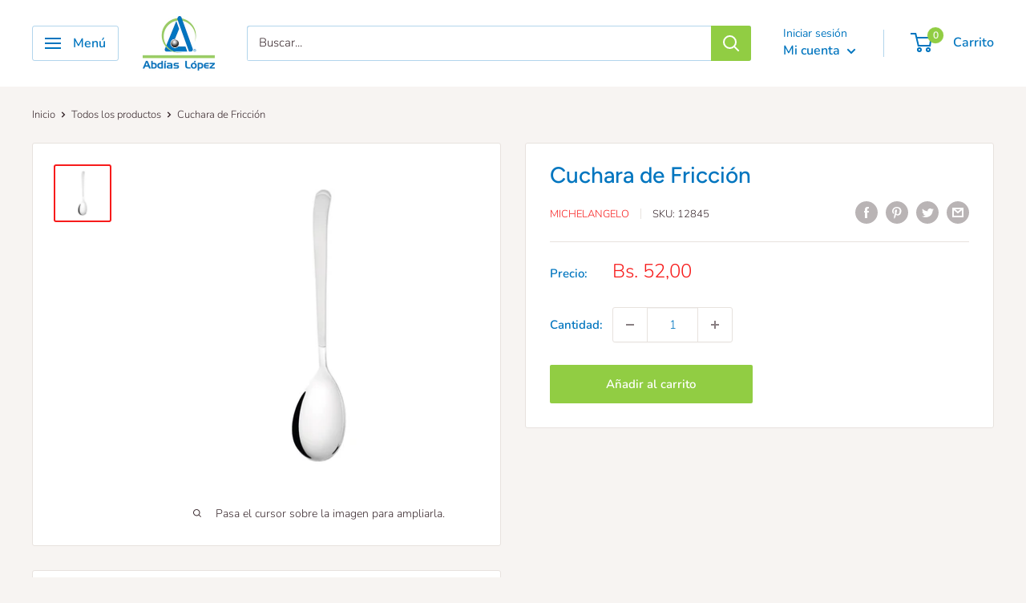

--- FILE ---
content_type: text/javascript
request_url: https://www.abdiaslopez.com/cdn/shop/t/3/assets/custom.js?v=102476495355921946141670361529
body_size: -605
content:
//# sourceMappingURL=/cdn/shop/t/3/assets/custom.js.map?v=102476495355921946141670361529
